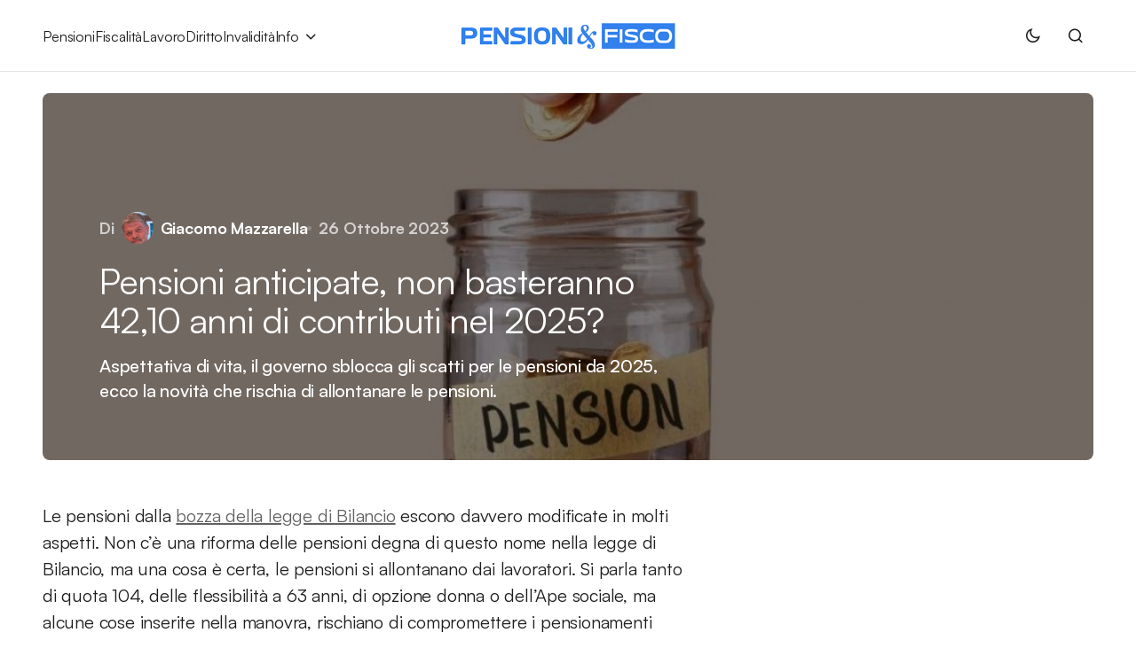

--- FILE ---
content_type: text/html; charset=UTF-8
request_url: https://www.pensioniefisco.it/pensioni-anticipate-non-basteranno-4210-anni-di-contributi-nel-2025
body_size: 14899
content:
<!doctype html>
<html lang="it-IT">
<head>
	<meta charset="UTF-8" />
	<meta name="viewport" content="width=device-width, initial-scale=1" />
	<link rel="profile" href="https://gmpg.org/xfn/11" />

	<meta name='robots' content='index, follow, max-image-preview:large, max-snippet:-1, max-video-preview:-1' />

	<title>Pensioni anticipate, non basteranno 42,10 anni di contributi nel 2025?</title>
	<meta name="description" content="Aspettativa di vita, il governo sblocca gli scatti per le pensioni da 2025, ecco la novità che rischia di allontanare le pensioni." />
	<link rel="canonical" href="https://www.pensioniefisco.it/pensioni-anticipate-non-basteranno-4210-anni-di-contributi-nel-2025" />
	<meta property="og:locale" content="it_IT" />
	<meta property="og:type" content="article" />
	<meta property="og:title" content="Pensioni anticipate, non basteranno 42,10 anni di contributi nel 2025?" />
	<meta property="og:description" content="Aspettativa di vita, il governo sblocca gli scatti per le pensioni da 2025, ecco la novità che rischia di allontanare le pensioni." />
	<meta property="og:url" content="https://www.pensioniefisco.it/pensioni-anticipate-non-basteranno-4210-anni-di-contributi-nel-2025" />
	<meta property="og:site_name" content="PensionieFisco.it" />
	<meta property="article:publisher" content="https://www.facebook.com/Pensioniefisco" />
	<meta property="article:published_time" content="2023-10-26T09:47:51+00:00" />
	<meta property="article:modified_time" content="2023-10-26T09:47:53+00:00" />
	<meta property="og:image" content="https://www.pensioniefisco.it/wp-content/uploads/2023/06/pensioni-050623-internet.tuttogratis.it_.jpg" />
	<meta property="og:image:width" content="1200" />
	<meta property="og:image:height" content="800" />
	<meta property="og:image:type" content="image/jpeg" />
	<meta name="author" content="Giacomo Mazzarella" />
	<meta name="twitter:card" content="summary_large_image" />
	<script type="application/ld+json" class="yoast-schema-graph">{"@context":"https://schema.org","@graph":[{"@type":"NewsArticle","@id":"https://www.pensioniefisco.it/pensioni-anticipate-non-basteranno-4210-anni-di-contributi-nel-2025#article","isPartOf":{"@id":"https://www.pensioniefisco.it/pensioni-anticipate-non-basteranno-4210-anni-di-contributi-nel-2025"},"author":{"name":"Giacomo Mazzarella","@id":"https://www.pensioniefisco.it/#/schema/person/61992587bbea0a48ffc2221ff6466147"},"headline":"Pensioni anticipate, non basteranno 42,10 anni di contributi nel 2025?","datePublished":"2023-10-26T09:47:51+00:00","dateModified":"2023-10-26T09:47:53+00:00","mainEntityOfPage":{"@id":"https://www.pensioniefisco.it/pensioni-anticipate-non-basteranno-4210-anni-di-contributi-nel-2025"},"wordCount":337,"publisher":{"@id":"https://www.pensioniefisco.it/#organization"},"image":{"@id":"https://www.pensioniefisco.it/pensioni-anticipate-non-basteranno-4210-anni-di-contributi-nel-2025#primaryimage"},"thumbnailUrl":"https://www.pensioniefisco.it/wp-content/uploads/2023/06/pensioni-050623-internet.tuttogratis.it_.jpg","keywords":["pensioni 2024"],"articleSection":["Pensioni"],"inLanguage":"it-IT","copyrightYear":"2023","copyrightHolder":{"@id":"https://www.pensioniefisco.it/#organization"}},{"@type":"WebPage","@id":"https://www.pensioniefisco.it/pensioni-anticipate-non-basteranno-4210-anni-di-contributi-nel-2025","url":"https://www.pensioniefisco.it/pensioni-anticipate-non-basteranno-4210-anni-di-contributi-nel-2025","name":"Pensioni anticipate, non basteranno 42,10 anni di contributi nel 2025?","isPartOf":{"@id":"https://www.pensioniefisco.it/#website"},"primaryImageOfPage":{"@id":"https://www.pensioniefisco.it/pensioni-anticipate-non-basteranno-4210-anni-di-contributi-nel-2025#primaryimage"},"image":{"@id":"https://www.pensioniefisco.it/pensioni-anticipate-non-basteranno-4210-anni-di-contributi-nel-2025#primaryimage"},"thumbnailUrl":"https://www.pensioniefisco.it/wp-content/uploads/2023/06/pensioni-050623-internet.tuttogratis.it_.jpg","datePublished":"2023-10-26T09:47:51+00:00","dateModified":"2023-10-26T09:47:53+00:00","description":"Aspettativa di vita, il governo sblocca gli scatti per le pensioni da 2025, ecco la novità che rischia di allontanare le pensioni.","breadcrumb":{"@id":"https://www.pensioniefisco.it/pensioni-anticipate-non-basteranno-4210-anni-di-contributi-nel-2025#breadcrumb"},"inLanguage":"it-IT","potentialAction":[{"@type":"ReadAction","target":["https://www.pensioniefisco.it/pensioni-anticipate-non-basteranno-4210-anni-di-contributi-nel-2025"]}]},{"@type":"ImageObject","inLanguage":"it-IT","@id":"https://www.pensioniefisco.it/pensioni-anticipate-non-basteranno-4210-anni-di-contributi-nel-2025#primaryimage","url":"https://www.pensioniefisco.it/wp-content/uploads/2023/06/pensioni-050623-internet.tuttogratis.it_.jpg","contentUrl":"https://www.pensioniefisco.it/wp-content/uploads/2023/06/pensioni-050623-internet.tuttogratis.it_.jpg","width":1200,"height":800,"caption":"pensione"},{"@type":"BreadcrumbList","@id":"https://www.pensioniefisco.it/pensioni-anticipate-non-basteranno-4210-anni-di-contributi-nel-2025#breadcrumb","itemListElement":[{"@type":"ListItem","position":1,"name":"Home","item":"https://www.pensioniefisco.it/"},{"@type":"ListItem","position":2,"name":"Pensioni","item":"https://www.pensioniefisco.it/pensioni-notizie"},{"@type":"ListItem","position":3,"name":"Pensioni anticipate, non basteranno 42,10 anni di contributi nel 2025?"}]},{"@type":"WebSite","@id":"https://www.pensioniefisco.it/#website","url":"https://www.pensioniefisco.it/","name":"Pensioniefisco.it","description":"","publisher":{"@id":"https://www.pensioniefisco.it/#organization"},"potentialAction":[{"@type":"SearchAction","target":{"@type":"EntryPoint","urlTemplate":"https://www.pensioniefisco.it/?s={search_term_string}"},"query-input":{"@type":"PropertyValueSpecification","valueRequired":true,"valueName":"search_term_string"}}],"inLanguage":"it-IT"},{"@type":"Organization","@id":"https://www.pensioniefisco.it/#organization","name":"PensionieFisco.it","url":"https://www.pensioniefisco.it/","logo":{"@type":"ImageObject","inLanguage":"it-IT","@id":"https://www.pensioniefisco.it/#/schema/logo/image/","url":"https://www.pensioniefisco.it/wp-content/uploads/2023/07/pef-brand-696.jpg","contentUrl":"https://www.pensioniefisco.it/wp-content/uploads/2023/07/pef-brand-696.jpg","width":696,"height":696,"caption":"PensionieFisco.it"},"image":{"@id":"https://www.pensioniefisco.it/#/schema/logo/image/"},"sameAs":["https://www.facebook.com/Pensioniefisco"]},{"@type":"Person","@id":"https://www.pensioniefisco.it/#/schema/person/61992587bbea0a48ffc2221ff6466147","name":"Giacomo Mazzarella","image":{"@type":"ImageObject","inLanguage":"it-IT","@id":"https://www.pensioniefisco.it/#/schema/person/image/","url":"https://secure.gravatar.com/avatar/94032570185bca0e3003f071b5d6ed4ea9e2d8a5484ab86d8fd0bc1765f90a6e?s=96&d=blank&r=g","contentUrl":"https://secure.gravatar.com/avatar/94032570185bca0e3003f071b5d6ed4ea9e2d8a5484ab86d8fd0bc1765f90a6e?s=96&d=blank&r=g","caption":"Giacomo Mazzarella"},"description":"Mazzarella Giacomo, esperto previdenziale e fiscale, operatore CAF e Patronato, consulente del credito, intermediario in servizi finanziari, intermediario in servizi assicurativi, specialista in previdenza e lavoro.","url":"https://www.pensioniefisco.it/author/giacomo-mazzarella"}]}</script>


<link rel="alternate" type="application/rss+xml" title="PensionieFisco.it &raquo; Feed" href="https://www.pensioniefisco.it/feed" />
<style id='wp-img-auto-sizes-contain-inline-css'>
img:is([sizes=auto i],[sizes^="auto," i]){contain-intrinsic-size:3000px 1500px}
/*# sourceURL=wp-img-auto-sizes-contain-inline-css */
</style>
<style id='wp-block-library-inline-css'>
:root{--wp-block-synced-color:#7a00df;--wp-block-synced-color--rgb:122,0,223;--wp-bound-block-color:var(--wp-block-synced-color);--wp-editor-canvas-background:#ddd;--wp-admin-theme-color:#007cba;--wp-admin-theme-color--rgb:0,124,186;--wp-admin-theme-color-darker-10:#006ba1;--wp-admin-theme-color-darker-10--rgb:0,107,160.5;--wp-admin-theme-color-darker-20:#005a87;--wp-admin-theme-color-darker-20--rgb:0,90,135;--wp-admin-border-width-focus:2px}@media (min-resolution:192dpi){:root{--wp-admin-border-width-focus:1.5px}}.wp-element-button{cursor:pointer}:root .has-very-light-gray-background-color{background-color:#eee}:root .has-very-dark-gray-background-color{background-color:#313131}:root .has-very-light-gray-color{color:#eee}:root .has-very-dark-gray-color{color:#313131}:root .has-vivid-green-cyan-to-vivid-cyan-blue-gradient-background{background:linear-gradient(135deg,#00d084,#0693e3)}:root .has-purple-crush-gradient-background{background:linear-gradient(135deg,#34e2e4,#4721fb 50%,#ab1dfe)}:root .has-hazy-dawn-gradient-background{background:linear-gradient(135deg,#faaca8,#dad0ec)}:root .has-subdued-olive-gradient-background{background:linear-gradient(135deg,#fafae1,#67a671)}:root .has-atomic-cream-gradient-background{background:linear-gradient(135deg,#fdd79a,#004a59)}:root .has-nightshade-gradient-background{background:linear-gradient(135deg,#330968,#31cdcf)}:root .has-midnight-gradient-background{background:linear-gradient(135deg,#020381,#2874fc)}:root{--wp--preset--font-size--normal:16px;--wp--preset--font-size--huge:42px}.has-regular-font-size{font-size:1em}.has-larger-font-size{font-size:2.625em}.has-normal-font-size{font-size:var(--wp--preset--font-size--normal)}.has-huge-font-size{font-size:var(--wp--preset--font-size--huge)}.has-text-align-center{text-align:center}.has-text-align-left{text-align:left}.has-text-align-right{text-align:right}.has-fit-text{white-space:nowrap!important}#end-resizable-editor-section{display:none}.aligncenter{clear:both}.items-justified-left{justify-content:flex-start}.items-justified-center{justify-content:center}.items-justified-right{justify-content:flex-end}.items-justified-space-between{justify-content:space-between}.screen-reader-text{border:0;clip-path:inset(50%);height:1px;margin:-1px;overflow:hidden;padding:0;position:absolute;width:1px;word-wrap:normal!important}.screen-reader-text:focus{background-color:#ddd;clip-path:none;color:#444;display:block;font-size:1em;height:auto;left:5px;line-height:normal;padding:15px 23px 14px;text-decoration:none;top:5px;width:auto;z-index:100000}html :where(.has-border-color){border-style:solid}html :where([style*=border-top-color]){border-top-style:solid}html :where([style*=border-right-color]){border-right-style:solid}html :where([style*=border-bottom-color]){border-bottom-style:solid}html :where([style*=border-left-color]){border-left-style:solid}html :where([style*=border-width]){border-style:solid}html :where([style*=border-top-width]){border-top-style:solid}html :where([style*=border-right-width]){border-right-style:solid}html :where([style*=border-bottom-width]){border-bottom-style:solid}html :where([style*=border-left-width]){border-left-style:solid}html :where(img[class*=wp-image-]){height:auto;max-width:100%}:where(figure){margin:0 0 1em}html :where(.is-position-sticky){--wp-admin--admin-bar--position-offset:var(--wp-admin--admin-bar--height,0px)}@media screen and (max-width:600px){html :where(.is-position-sticky){--wp-admin--admin-bar--position-offset:0px}}

/*# sourceURL=wp-block-library-inline-css */
</style><style id='wp-block-heading-inline-css'>
h1:where(.wp-block-heading).has-background,h2:where(.wp-block-heading).has-background,h3:where(.wp-block-heading).has-background,h4:where(.wp-block-heading).has-background,h5:where(.wp-block-heading).has-background,h6:where(.wp-block-heading).has-background{padding:1.25em 2.375em}h1.has-text-align-left[style*=writing-mode]:where([style*=vertical-lr]),h1.has-text-align-right[style*=writing-mode]:where([style*=vertical-rl]),h2.has-text-align-left[style*=writing-mode]:where([style*=vertical-lr]),h2.has-text-align-right[style*=writing-mode]:where([style*=vertical-rl]),h3.has-text-align-left[style*=writing-mode]:where([style*=vertical-lr]),h3.has-text-align-right[style*=writing-mode]:where([style*=vertical-rl]),h4.has-text-align-left[style*=writing-mode]:where([style*=vertical-lr]),h4.has-text-align-right[style*=writing-mode]:where([style*=vertical-rl]),h5.has-text-align-left[style*=writing-mode]:where([style*=vertical-lr]),h5.has-text-align-right[style*=writing-mode]:where([style*=vertical-rl]),h6.has-text-align-left[style*=writing-mode]:where([style*=vertical-lr]),h6.has-text-align-right[style*=writing-mode]:where([style*=vertical-rl]){rotate:180deg}
/*# sourceURL=https://www.pensioniefisco.it/wp-includes/blocks/heading/style.min.css */
</style>
<style id='wp-block-group-inline-css'>
.wp-block-group{box-sizing:border-box}:where(.wp-block-group.wp-block-group-is-layout-constrained){position:relative}
/*# sourceURL=https://www.pensioniefisco.it/wp-includes/blocks/group/style.min.css */
</style>
<style id='wp-block-paragraph-inline-css'>
.is-small-text{font-size:.875em}.is-regular-text{font-size:1em}.is-large-text{font-size:2.25em}.is-larger-text{font-size:3em}.has-drop-cap:not(:focus):first-letter{float:left;font-size:8.4em;font-style:normal;font-weight:100;line-height:.68;margin:.05em .1em 0 0;text-transform:uppercase}body.rtl .has-drop-cap:not(:focus):first-letter{float:none;margin-left:.1em}p.has-drop-cap.has-background{overflow:hidden}:root :where(p.has-background){padding:1.25em 2.375em}:where(p.has-text-color:not(.has-link-color)) a{color:inherit}p.has-text-align-left[style*="writing-mode:vertical-lr"],p.has-text-align-right[style*="writing-mode:vertical-rl"]{rotate:180deg}
/*# sourceURL=https://www.pensioniefisco.it/wp-includes/blocks/paragraph/style.min.css */
</style>
<style id='global-styles-inline-css'>
:root{--wp--preset--aspect-ratio--square: 1;--wp--preset--aspect-ratio--4-3: 4/3;--wp--preset--aspect-ratio--3-4: 3/4;--wp--preset--aspect-ratio--3-2: 3/2;--wp--preset--aspect-ratio--2-3: 2/3;--wp--preset--aspect-ratio--16-9: 16/9;--wp--preset--aspect-ratio--9-16: 9/16;--wp--preset--color--black: #000000;--wp--preset--color--cyan-bluish-gray: #abb8c3;--wp--preset--color--white: #FFFFFF;--wp--preset--color--pale-pink: #f78da7;--wp--preset--color--vivid-red: #cf2e2e;--wp--preset--color--luminous-vivid-orange: #ff6900;--wp--preset--color--luminous-vivid-amber: #fcb900;--wp--preset--color--light-green-cyan: #7bdcb5;--wp--preset--color--vivid-green-cyan: #00d084;--wp--preset--color--pale-cyan-blue: #8ed1fc;--wp--preset--color--vivid-cyan-blue: #0693e3;--wp--preset--color--vivid-purple: #9b51e0;--wp--preset--color--blue: #59BACC;--wp--preset--color--green: #58AD69;--wp--preset--color--orange: #FFBC49;--wp--preset--color--red: #e32c26;--wp--preset--color--gray-50: #f8f9fa;--wp--preset--color--gray-100: #f8f9fb;--wp--preset--color--gray-200: #E0E0E0;--wp--preset--color--primary: #1D1D1F;--wp--preset--color--secondary: #616162;--wp--preset--color--layout: #f1f1f2;--wp--preset--color--border: #E4E4E4;--wp--preset--color--divider: #1D1D1F;--wp--preset--gradient--vivid-cyan-blue-to-vivid-purple: linear-gradient(135deg,rgb(6,147,227) 0%,rgb(155,81,224) 100%);--wp--preset--gradient--light-green-cyan-to-vivid-green-cyan: linear-gradient(135deg,rgb(122,220,180) 0%,rgb(0,208,130) 100%);--wp--preset--gradient--luminous-vivid-amber-to-luminous-vivid-orange: linear-gradient(135deg,rgb(252,185,0) 0%,rgb(255,105,0) 100%);--wp--preset--gradient--luminous-vivid-orange-to-vivid-red: linear-gradient(135deg,rgb(255,105,0) 0%,rgb(207,46,46) 100%);--wp--preset--gradient--very-light-gray-to-cyan-bluish-gray: linear-gradient(135deg,rgb(238,238,238) 0%,rgb(169,184,195) 100%);--wp--preset--gradient--cool-to-warm-spectrum: linear-gradient(135deg,rgb(74,234,220) 0%,rgb(151,120,209) 20%,rgb(207,42,186) 40%,rgb(238,44,130) 60%,rgb(251,105,98) 80%,rgb(254,248,76) 100%);--wp--preset--gradient--blush-light-purple: linear-gradient(135deg,rgb(255,206,236) 0%,rgb(152,150,240) 100%);--wp--preset--gradient--blush-bordeaux: linear-gradient(135deg,rgb(254,205,165) 0%,rgb(254,45,45) 50%,rgb(107,0,62) 100%);--wp--preset--gradient--luminous-dusk: linear-gradient(135deg,rgb(255,203,112) 0%,rgb(199,81,192) 50%,rgb(65,88,208) 100%);--wp--preset--gradient--pale-ocean: linear-gradient(135deg,rgb(255,245,203) 0%,rgb(182,227,212) 50%,rgb(51,167,181) 100%);--wp--preset--gradient--electric-grass: linear-gradient(135deg,rgb(202,248,128) 0%,rgb(113,206,126) 100%);--wp--preset--gradient--midnight: linear-gradient(135deg,rgb(2,3,129) 0%,rgb(40,116,252) 100%);--wp--preset--font-size--small: 13px;--wp--preset--font-size--medium: 20px;--wp--preset--font-size--large: 36px;--wp--preset--font-size--x-large: 42px;--wp--preset--spacing--20: 0.44rem;--wp--preset--spacing--30: 0.67rem;--wp--preset--spacing--40: 1rem;--wp--preset--spacing--50: 1.5rem;--wp--preset--spacing--60: 2.25rem;--wp--preset--spacing--70: 3.38rem;--wp--preset--spacing--80: 5.06rem;--wp--preset--shadow--natural: 6px 6px 9px rgba(0, 0, 0, 0.2);--wp--preset--shadow--deep: 12px 12px 50px rgba(0, 0, 0, 0.4);--wp--preset--shadow--sharp: 6px 6px 0px rgba(0, 0, 0, 0.2);--wp--preset--shadow--outlined: 6px 6px 0px -3px rgb(255, 255, 255), 6px 6px rgb(0, 0, 0);--wp--preset--shadow--crisp: 6px 6px 0px rgb(0, 0, 0);}:where(.is-layout-flex){gap: 0.5em;}:where(.is-layout-grid){gap: 0.5em;}body .is-layout-flex{display: flex;}.is-layout-flex{flex-wrap: wrap;align-items: center;}.is-layout-flex > :is(*, div){margin: 0;}body .is-layout-grid{display: grid;}.is-layout-grid > :is(*, div){margin: 0;}:where(.wp-block-columns.is-layout-flex){gap: 2em;}:where(.wp-block-columns.is-layout-grid){gap: 2em;}:where(.wp-block-post-template.is-layout-flex){gap: 1.25em;}:where(.wp-block-post-template.is-layout-grid){gap: 1.25em;}.has-black-color{color: var(--wp--preset--color--black) !important;}.has-cyan-bluish-gray-color{color: var(--wp--preset--color--cyan-bluish-gray) !important;}.has-white-color{color: var(--wp--preset--color--white) !important;}.has-pale-pink-color{color: var(--wp--preset--color--pale-pink) !important;}.has-vivid-red-color{color: var(--wp--preset--color--vivid-red) !important;}.has-luminous-vivid-orange-color{color: var(--wp--preset--color--luminous-vivid-orange) !important;}.has-luminous-vivid-amber-color{color: var(--wp--preset--color--luminous-vivid-amber) !important;}.has-light-green-cyan-color{color: var(--wp--preset--color--light-green-cyan) !important;}.has-vivid-green-cyan-color{color: var(--wp--preset--color--vivid-green-cyan) !important;}.has-pale-cyan-blue-color{color: var(--wp--preset--color--pale-cyan-blue) !important;}.has-vivid-cyan-blue-color{color: var(--wp--preset--color--vivid-cyan-blue) !important;}.has-vivid-purple-color{color: var(--wp--preset--color--vivid-purple) !important;}.has-black-background-color{background-color: var(--wp--preset--color--black) !important;}.has-cyan-bluish-gray-background-color{background-color: var(--wp--preset--color--cyan-bluish-gray) !important;}.has-white-background-color{background-color: var(--wp--preset--color--white) !important;}.has-pale-pink-background-color{background-color: var(--wp--preset--color--pale-pink) !important;}.has-vivid-red-background-color{background-color: var(--wp--preset--color--vivid-red) !important;}.has-luminous-vivid-orange-background-color{background-color: var(--wp--preset--color--luminous-vivid-orange) !important;}.has-luminous-vivid-amber-background-color{background-color: var(--wp--preset--color--luminous-vivid-amber) !important;}.has-light-green-cyan-background-color{background-color: var(--wp--preset--color--light-green-cyan) !important;}.has-vivid-green-cyan-background-color{background-color: var(--wp--preset--color--vivid-green-cyan) !important;}.has-pale-cyan-blue-background-color{background-color: var(--wp--preset--color--pale-cyan-blue) !important;}.has-vivid-cyan-blue-background-color{background-color: var(--wp--preset--color--vivid-cyan-blue) !important;}.has-vivid-purple-background-color{background-color: var(--wp--preset--color--vivid-purple) !important;}.has-black-border-color{border-color: var(--wp--preset--color--black) !important;}.has-cyan-bluish-gray-border-color{border-color: var(--wp--preset--color--cyan-bluish-gray) !important;}.has-white-border-color{border-color: var(--wp--preset--color--white) !important;}.has-pale-pink-border-color{border-color: var(--wp--preset--color--pale-pink) !important;}.has-vivid-red-border-color{border-color: var(--wp--preset--color--vivid-red) !important;}.has-luminous-vivid-orange-border-color{border-color: var(--wp--preset--color--luminous-vivid-orange) !important;}.has-luminous-vivid-amber-border-color{border-color: var(--wp--preset--color--luminous-vivid-amber) !important;}.has-light-green-cyan-border-color{border-color: var(--wp--preset--color--light-green-cyan) !important;}.has-vivid-green-cyan-border-color{border-color: var(--wp--preset--color--vivid-green-cyan) !important;}.has-pale-cyan-blue-border-color{border-color: var(--wp--preset--color--pale-cyan-blue) !important;}.has-vivid-cyan-blue-border-color{border-color: var(--wp--preset--color--vivid-cyan-blue) !important;}.has-vivid-purple-border-color{border-color: var(--wp--preset--color--vivid-purple) !important;}.has-vivid-cyan-blue-to-vivid-purple-gradient-background{background: var(--wp--preset--gradient--vivid-cyan-blue-to-vivid-purple) !important;}.has-light-green-cyan-to-vivid-green-cyan-gradient-background{background: var(--wp--preset--gradient--light-green-cyan-to-vivid-green-cyan) !important;}.has-luminous-vivid-amber-to-luminous-vivid-orange-gradient-background{background: var(--wp--preset--gradient--luminous-vivid-amber-to-luminous-vivid-orange) !important;}.has-luminous-vivid-orange-to-vivid-red-gradient-background{background: var(--wp--preset--gradient--luminous-vivid-orange-to-vivid-red) !important;}.has-very-light-gray-to-cyan-bluish-gray-gradient-background{background: var(--wp--preset--gradient--very-light-gray-to-cyan-bluish-gray) !important;}.has-cool-to-warm-spectrum-gradient-background{background: var(--wp--preset--gradient--cool-to-warm-spectrum) !important;}.has-blush-light-purple-gradient-background{background: var(--wp--preset--gradient--blush-light-purple) !important;}.has-blush-bordeaux-gradient-background{background: var(--wp--preset--gradient--blush-bordeaux) !important;}.has-luminous-dusk-gradient-background{background: var(--wp--preset--gradient--luminous-dusk) !important;}.has-pale-ocean-gradient-background{background: var(--wp--preset--gradient--pale-ocean) !important;}.has-electric-grass-gradient-background{background: var(--wp--preset--gradient--electric-grass) !important;}.has-midnight-gradient-background{background: var(--wp--preset--gradient--midnight) !important;}.has-small-font-size{font-size: var(--wp--preset--font-size--small) !important;}.has-medium-font-size{font-size: var(--wp--preset--font-size--medium) !important;}.has-large-font-size{font-size: var(--wp--preset--font-size--large) !important;}.has-x-large-font-size{font-size: var(--wp--preset--font-size--x-large) !important;}
/*# sourceURL=global-styles-inline-css */
</style>

<style id='classic-theme-styles-inline-css'>
/*! This file is auto-generated */
.wp-block-button__link{color:#fff;background-color:#32373c;border-radius:9999px;box-shadow:none;text-decoration:none;padding:calc(.667em + 2px) calc(1.333em + 2px);font-size:1.125em}.wp-block-file__button{background:#32373c;color:#fff;text-decoration:none}
/*# sourceURL=/wp-includes/css/classic-themes.min.css */
</style>
<link rel='stylesheet' id='csco_child_css-css' href='https://www.pensioniefisco.it/wp-content/themes/swyft-child/style.css?ver=1.0.0' media='all' />
<link rel='stylesheet' id='csco-styles-css' href='https://www.pensioniefisco.it/wp-content/themes/swyft/style.css?ver=1.0.6' media='all' />
<style id='cs-theme-fonts-inline-css'>
@font-face {font-family: satoshi;src: url('https://www.pensioniefisco.it/wp-content/themes/swyft/assets/static/fonts/satoshi-regular.woff2') format('woff2'),url('https://www.pensioniefisco.it/wp-content/themes/swyft/assets/static/fonts/satoshi-regular.woff') format('woff');font-weight: 400;font-style: normal;font-display: swap;}@font-face {font-family: satoshi;src: url('https://www.pensioniefisco.it/wp-content/themes/swyft/assets/static/fonts/satoshi-500.woff2') format('woff2'),url('https://www.pensioniefisco.it/wp-content/themes/swyft/assets/static/fonts/satoshi-500.woff') format('woff');font-weight: 500;font-style: normal;font-display: swap;}@font-face {font-family: satoshi;src: url('https://www.pensioniefisco.it/wp-content/themes/swyft/assets/static/fonts/satoshi-700.woff2') format('woff2'),url('https://www.pensioniefisco.it/wp-content/themes/swyft/assets/static/fonts/satoshi-700.woff') format('woff');font-weight: 700;font-style: normal;font-display: swap;}
/*# sourceURL=cs-theme-fonts-inline-css */
</style>
<style id='cs-customizer-output-styles-inline-css'>
:root{--cs-light-site-background:#FFFFFF;--cs-dark-site-background:#1c1c1c;--cs-light-layout-background:#f1f1f2;--cs-dark-layout-background:#232323;--cs-light-primary-color:#1D1D1F;--cs-dark-primary-color:#FFFFFF;--cs-light-secondary-color:#616162;--cs-dark-secondary-color:#CDCBCA;--cs-light-accent-color:#1e73be;--cs-dark-accent-color:#dfac2e;--cs-light-button-hover-background:#1e73be;--cs-dark-button-hover-background:#dfac2e;--cs-light-button-hover-color:#FFFFFF;--cs-dark-button-hover-color:#FFFFFF;--cs-light-button-background:#1D1D1F;--cs-dark-button-background:#3e3e3e;--cs-light-button-color:#FFFFFF;--cs-dark-button-color:#FFFFFF;--cs-light-secondary-button-background:#EDEDED;--cs-dark-secondary-button-background:#3e3e3e;--cs-light-secondary-button-color:#1D1D1F;--cs-dark-secondary-button-color:#FFFFFF;--cs-light-border-color:#E4E4E4;--cs-dark-border-color:#343434;--cs-light-divider-color:#1D1D1F;--cs-dark-divider-color:#494949;--cs-layout-elements-border-radius:4px;--cs-thumbnail-border-radius:8px;--cs-button-border-radius:6px;--cs-heading-1-font-size:3.4rem;--cs-heading-2-font-size:2.8rem;--cs-heading-3-font-size:2.5rem;--cs-heading-4-font-size:2rem;--cs-heading-5-font-size:1.625rem;--cs-heading-6-font-size:1.5rem;--cs-header-initial-height:80px;--cs-header-height:80px;--cs-header-border-width:1px;}:root, [data-scheme="light"]{--cs-light-overlay-background-rgb:0,0,0;}:root, [data-scheme="dark"]{--cs-dark-overlay-background-rgb:0,0,0;}.cs-posts-area__home.cs-posts-area__grid{--cs-posts-area-grid-columns:3;--cs-posts-area-grid-column-gap:32px;}.cs-posts-area__home{--cs-posts-area-grid-row-gap:96px;--cs-entry-title-font-size:1.625rem;}.cs-posts-area__archive{--cs-posts-area-grid-row-gap:96px;--cs-entry-title-font-size:1.625rem;}.cs-read-next .cs-posts-area__read-next{--cs-posts-area-grid-row-gap:96px;}.cs-posts-area__read-next{--cs-entry-title-font-size:1.625rem;}@media (max-width: 1199.98px){.cs-posts-area__home.cs-posts-area__grid{--cs-posts-area-grid-columns:3;--cs-posts-area-grid-column-gap:24px;}.cs-posts-area__home{--cs-posts-area-grid-row-gap:48px;--cs-entry-title-font-size:1.625rem;}.cs-posts-area__archive{--cs-posts-area-grid-row-gap:48px;--cs-entry-title-font-size:1.625rem;}.cs-read-next .cs-posts-area__read-next{--cs-posts-area-grid-row-gap:48px;}.cs-posts-area__read-next{--cs-entry-title-font-size:1.625rem;}}@media (max-width: 991.98px){.cs-posts-area__home.cs-posts-area__grid{--cs-posts-area-grid-columns:2;--cs-posts-area-grid-column-gap:24px;}.cs-posts-area__home{--cs-posts-area-grid-row-gap:40px;--cs-entry-title-font-size:1.5rem;}.cs-posts-area__archive{--cs-posts-area-grid-row-gap:40px;--cs-entry-title-font-size:1.5rem;}.cs-read-next .cs-posts-area__read-next{--cs-posts-area-grid-row-gap:40px;}.cs-posts-area__read-next{--cs-entry-title-font-size:1.5rem;}}@media (max-width: 575.98px){.cs-posts-area__home.cs-posts-area__grid{--cs-posts-area-grid-columns:1;--cs-posts-area-grid-column-gap:24px;}.cs-posts-area__home{--cs-posts-area-grid-row-gap:40px;--cs-entry-title-font-size:1.5rem;}.cs-posts-area__archive{--cs-posts-area-grid-row-gap:40px;--cs-entry-title-font-size:1.5rem;}.cs-read-next .cs-posts-area__read-next{--cs-posts-area-grid-row-gap:40px;}.cs-posts-area__read-next{--cs-entry-title-font-size:1.5rem;}}
/*# sourceURL=cs-customizer-output-styles-inline-css */
</style>
<meta name="generator" content="auto-sizes 1.7.0">
  <script src="https://cdn.onesignal.com/sdks/web/v16/OneSignalSDK.page.js" defer></script>
  <script>
          window.OneSignalDeferred = window.OneSignalDeferred || [];
          OneSignalDeferred.push(async function(OneSignal) {
            await OneSignal.init({
              appId: "d21e31cf-270d-43b4-a928-84018ab8e595",
              serviceWorkerOverrideForTypical: true,
              path: "https://www.pensioniefisco.it/wp-content/plugins/onesignal-free-web-push-notifications/sdk_files/",
              serviceWorkerParam: { scope: "/wp-content/plugins/onesignal-free-web-push-notifications/sdk_files/push/onesignal/" },
              serviceWorkerPath: "OneSignalSDKWorker.js",
            });
          });

          // Unregister the legacy OneSignal service worker to prevent scope conflicts
          if (navigator.serviceWorker) {
            navigator.serviceWorker.getRegistrations().then((registrations) => {
              // Iterate through all registered service workers
              registrations.forEach((registration) => {
                // Check the script URL to identify the specific service worker
                if (registration.active && registration.active.scriptURL.includes('OneSignalSDKWorker.js.php')) {
                  // Unregister the service worker
                  registration.unregister().then((success) => {
                    if (success) {
                      console.log('OneSignalSW: Successfully unregistered:', registration.active.scriptURL);
                    } else {
                      console.log('OneSignalSW: Failed to unregister:', registration.active.scriptURL);
                    }
                  });
                }
              });
            }).catch((error) => {
              console.error('Error fetching service worker registrations:', error);
            });
        }
        </script>
<meta name="generator" content="performance-lab 4.0.1; plugins: auto-sizes, embed-optimizer">
<style id='cs-theme-typography'>
	:root {
		/* Base Font */
		--cs-font-base-family: satoshi;
		--cs-font-base-size: 1rem;
		--cs-font-base-weight: 400;
		--cs-font-base-style: normal;
		--cs-font-base-letter-spacing: normal;
		--cs-font-base-line-height: 1.5;

		/* Primary Font */
		--cs-font-primary-family: satoshi;
		--cs-font-primary-size: 0.8125rem;
		--cs-font-primary-weight: 700;
		--cs-font-primary-style: normal;
		--cs-font-primary-letter-spacing: 0.08em;
		--cs-font-primary-text-transform: uppercase;
		--cs-font-primary-line-height: 1.2;

		/* Secondary Font */
		--cs-font-secondary-family: satoshi;
		--cs-font-secondary-size: 0.8125rem;
		--cs-font-secondary-weight: 400;
		--cs-font-secondary-style: normal;
		--cs-font-secondary-letter-spacing: -0.01em;
		--cs-font-secondary-text-transform: none;
		--cs-font-secondary-line-height: 1.2;

		/* Post Title Font Size */
		--cs-font-post-title-family: satoshi;
		--cs-font-post-title-weight: 400;
		--cs-font-post-title-size: 3.5rem;
		--cs-font-post-title-letter-spacing: -0.02em;
		--cs-font-post-title-line-height: 1.12;

		/* Post Subbtitle */
		--cs-font-post-subtitle-family: satoshi;
		--cs-font-post-subtitle-weight: 500;
		--cs-font-post-subtitle-size: 1.25rem;
		--cs-font-post-subtitle-letter-spacing: -0.01em;
		--cs-font-post-subtitle-line-height: 1.4;

		/* Post Category Font */
		--cs-font-category-family: satoshi;
		--cs-font-category-size: 0.875rem;
		--cs-font-category-weight: 400;
		--cs-font-category-style: normal;
		--cs-font-category-letter-spacing: -0.01em;
		--cs-font-category-text-transform: none;
		--cs-font-category-line-height: 1.2;

		/* Post Meta Font */
		--cs-font-post-meta-family: satoshi;
		--cs-font-post-meta-size: 1rem;
		--cs-font-post-meta-weight: 700;
		--cs-font-post-meta-style: normal;
		--cs-font-post-meta-letter-spacing: -0.01em;
		--cs-font-post-meta-text-transform: none;
		--cs-font-post-meta-line-height: 1.2;

		/* Post Content */
		--cs-font-post-content-family: satoshi;
		--cs-font-post-content-weight: 400;
		--cs-font-post-content-size: 1.25rem;
		--cs-font-post-content-letter-spacing: -0.01em;
		--cs-font-post-content-line-height: 1.5;

		/* Input Font */
		--cs-font-input-family: satoshi;
		--cs-font-input-size: 1rem;
		--cs-font-input-weight: 500;
		--cs-font-input-style: normal;
		--cs-font-input-line-height: 1.4;
		--cs-font-input-letter-spacing: normal;
		--cs-font-input-text-transform: none;

		/* Entry Title Font Size */
		--cs-font-entry-title-family: satoshi;
		--cs-font-entry-title-weight: 400;
		--cs-font-entry-title-letter-spacing: -0.01em;
		--cs-font-entry-title-line-height: 1.3;

		/* Entry Excerpt */
		--cs-font-entry-excerpt-family: satoshi;
		--cs-font-entry-excerpt-weight: 500;
		--cs-font-entry-excerpt-size: 1.125rem;
		--cs-font-entry-excerpt-letter-spacing: -0.01em;
		--cs-font-entry-excerpt-line-height: 1.4;

		/* Logos --------------- */

		/* Main Logo */
		--cs-font-main-logo-family: Inter;
		--cs-font-main-logo-size: 1.375rem;
		--cs-font-main-logo-weight: 700;
		--cs-font-main-logo-style: normal;
		--cs-font-main-logo-letter-spacing: -0.04em;
		--cs-font-main-logo-text-transform: none;

		/* Footer Logo */
		--cs-font-footer-logo-family: -apple-system, BlinkMacSystemFont, "Segoe UI", Roboto, Oxygen-Sans, Ubuntu, Cantarell, "Helvetica Neue", sans-serif;
		--cs-font-footer-logo-size: 1.375rem;
		--cs-font-footer-logo-weight: ;
		--cs-font-footer-logo-style: ;
		--cs-font-footer-logo-letter-spacing: -0.04em;
		--cs-font-footer-logo-text-transform: none;

		/* Headings --------------- */

		/* Headings */
		--cs-font-headings-family: satoshi;
		--cs-font-headings-weight: 400;
		--cs-font-headings-style: normal;
		--cs-font-headings-line-height: 1.2;
		--cs-font-headings-letter-spacing: normal;
		--cs-font-headings-text-transform: none;

		/* Menu Font --------------- */

		/* Menu */
		/* Used for main top level menu elements. */
		--cs-font-menu-family: satoshi;
		--cs-font-menu-size: 1rem;
		--cs-font-menu-weight: 400;
		--cs-font-menu-style: normal;
		--cs-font-menu-letter-spacing: -0.01em;
		--cs-font-menu-text-transform: none;
		--cs-font-menu-line-height: 1.2 ;

		/* Submenu Font */
		/* Used for submenu elements. */
		--cs-font-submenu-family: satoshi;
		--cs-font-submenu-size: 1rem;
		--cs-font-submenu-weight: 500;
		--cs-font-submenu-style: normal;
		--cs-font-submenu-letter-spacing: -0.01em;
		--cs-font-submenu-text-transform: none;
		--cs-font-submenu-line-height: 1.2;

		/* Footer Menu */
		--cs-font-footer-menu-family: satoshi;
		--cs-font-footer-menu-size: 1rem;
		--cs-font-footer-menu-weight: 500;
		--cs-font-footer-menu-style: normal;
		--cs-font-footer-menu-letter-spacing: -0.01em;
		--cs-font-footer-menu-text-transform: none;
		--cs-font-footer-menu-line-height: 1.2;

		/* Footer Submenu Font */
		--cs-font-footer-submenu-family: satoshi;
		--cs-font-footer-submenu-size: 1rem;
		--cs-font-footer-submenu-weight: 400;
		--cs-font-footer-submenu-style: normal;
		--cs-font-footer-submenu-letter-spacing: -0.01em;
		--cs-font-footer-submenu-text-transform: none;
		--cs-font-footer-submenu-line-height: 1.2;
	}
</style>
<meta data-od-replaced-content="optimization-detective 1.0.0-beta4" name="generator" content="optimization-detective 1.0.0-beta4; url_metric_groups={0:empty, 480:empty, 600:empty, 782:empty}">
<meta name="generator" content="embed-optimizer 1.0.0-beta2">
<link rel="icon" href="https://www.pensioniefisco.it/wp-content/uploads/2024/07/cropped-icon-fav-32x32.png" sizes="32x32" />
<link rel="icon" href="https://www.pensioniefisco.it/wp-content/uploads/2024/07/cropped-icon-fav-192x192.png" sizes="192x192" />
<link rel="apple-touch-icon" href="https://www.pensioniefisco.it/wp-content/uploads/2024/07/cropped-icon-fav-180x180.png" />
<meta name="msapplication-TileImage" content="https://www.pensioniefisco.it/wp-content/uploads/2024/07/cropped-icon-fav-270x270.png" />
	
	<!-- Google Analytics -->
	<script>
		window.dataLayer = window.dataLayer || [];
		function gtag(){dataLayer.push(arguments);}
		
		gtag('consent', 'default', {
			'ad_storage': 'denied',
			'ad_personalization': 'denied',
			'ad_user_data': 'denied',
			'analytics_storage': 'denied',
			'functionality_storage': 'denied',
			'personalization_storage': 'denied',
			'security_storage': 'denied'
		});
		gtag('js', new Date());
		gtag('config', 'G-0H665QG5JV');
	</script>
	<script async src="https://www.googletagmanager.com/gtag/js?id=G-0H665QG5JV"></script>

	<!-- Google Adsense -->
	<script async src="https://pagead2.googlesyndication.com/pagead/js/adsbygoogle.js?client=ca-pub-3137499407441661" crossorigin="anonymous"></script>
	
	<!-- Iubenda CMP -->
	<!--<script type="text/javascript">
	var _iub = _iub || [];
	_iub.csConfiguration = {"siteId":2177095,"cookiePolicyId":42973122,"lang":"it","storage":{"useSiteId":true}};
	</script>
	<script type="text/javascript" src="https://cs.iubenda.com/autoblocking/2177095.js"></script>
	<script type="text/javascript" src="//cdn.iubenda.com/cs/tcf/stub-v2.js"></script>
	<script type="text/javascript" src="//cdn.iubenda.com/cs/tcf/safe-tcf-v2.js"></script>
	<script type="text/javascript" src="//cdn.iubenda.com/cs/iubenda_cs.js" charset="UTF-8" async></script>-->
	
	<!-- Iubenda Cookie Solution -->
	<script type="text/javascript" src="//embeds.iubenda.com/widgets/9d6a45e8-6db6-11ee-8bfc-5ad8d8c564c0.js"></script>
	
	<!-- Test: Discover Feed RSS -->
	<link rel="alternate" type="application/rss+xml" href="https://pensioniefisco.it/feed/gn">
	
	<!-- Pubtech CMP -->
	<!--
	<script type="module" src='https://cmp.pubtech.ai/448/pubtech-cmp-v2-esm.js'></script>
	<script nomodule>
		!function() {
			var e=document,t=e.createElement('script');
			if(!('noModule'in t)&&'onbeforeload'in t) {
				var n=!1;
				e.addEventListener('beforeload',(function(e) {
					if(e.target===t) n=!0;
					else if(!e.target.hasAttribute('nomodule')||!n)
						return;
					e.preventDefault()
				}),!0),t.type='module',t.src='.',e.head.appendChild(t),t.remove()
			}
		}();
	</script>
	<script nomodule data-src='https://cmp.pubtech.ai/448/pubtech-cmp-v2.js' src='https://cmp.pubtech.ai/448/pubtech-cmp-v2.js'></script>
	<script>
	var __pubtech_queue_on_consent = __pubtech_queue_on_consent || [];
	(adsbygoogle=window.adsbygoogle||[]).pauseAdRequests=1;
	__pubtech_queue_on_consent.push((cmpType, data) => {
		(adsbygoogle=window.adsbygoogle||[]).pauseAdRequests=0;
	});
	</script>
	-->

</head>

<body class="wp-singular post-template-default single single-post postid-74028 single-format-standard wp-embed-responsive wp-theme-swyft wp-child-theme-swyft-child cs-page-layout-right cs-navbar-smart-enabled cs-sticky-sidebar-enabled cs-stick-to-top" data-scheme='auto'>



	<div class="cs-site-overlay"></div>

	<div class="cs-offcanvas">
		<div class="cs-offcanvas__header">
			
					<div class="cs-logo">
			<a class="cs-header__logo cs-logo-default " href="https://www.pensioniefisco.it/">
				<img src="https://www.pensioniefisco.it/wp-content/uploads/2023/05/pensioni-e-fisco-logo-2023.png"  alt="PensionieFisco.it"  width="245"  height="35" >			</a>

									<a class="cs-header__logo cs-logo-dark " href="https://www.pensioniefisco.it/">
							<img src="https://www.pensioniefisco.it/wp-content/uploads/2023/05/pensioni-e-fisco-logo-2023.png"  alt="PensionieFisco.it"  width="245"  height="35" >						</a>
							</div>
		
			<nav class="cs-offcanvas__nav">
				<span class="cs-offcanvas__toggle" role="button" aria-label="Close mobile menu button"><i class="cs-icon cs-icon-x"></i></span>
			</nav>

					</div>
		<aside class="cs-offcanvas__sidebar">
			<div class="cs-offcanvas__inner cs-offcanvas__area cs-widget-area">
				<div class="widget widget_nav_menu"><div class="menu-main-menu-container"><ul id="menu-main-menu" class="menu"><li id="menu-item-163" class="menu-item menu-item-type-taxonomy menu-item-object-category current-post-ancestor current-menu-parent current-post-parent menu-item-163"><a href="https://www.pensioniefisco.it/pensioni-notizie">Pensioni</a></li>
<li id="menu-item-161" class="menu-item menu-item-type-taxonomy menu-item-object-category menu-item-161"><a href="https://www.pensioniefisco.it/fisco">Fiscalità</a></li>
<li id="menu-item-4614" class="menu-item menu-item-type-taxonomy menu-item-object-category menu-item-4614"><a href="https://www.pensioniefisco.it/lavoro">Lavoro</a></li>
<li id="menu-item-72802" class="menu-item menu-item-type-taxonomy menu-item-object-category menu-item-72802"><a href="https://www.pensioniefisco.it/diritto">Diritto</a></li>
<li id="menu-item-77995" class="menu-item menu-item-type-taxonomy menu-item-object-category menu-item-77995"><a href="https://www.pensioniefisco.it/invalidita">Invalidità</a></li>
<li id="menu-item-72798" class="menu-item menu-item-type-custom menu-item-object-custom menu-item-has-children menu-item-72798"><a href="#">Info</a>
<ul class="sub-menu">
	<li id="menu-item-72799" class="menu-item menu-item-type-post_type menu-item-object-page menu-item-72799"><a rel="nofollow" href="https://www.pensioniefisco.it/chi-siamo">Chi siamo</a></li>
	<li id="menu-item-72801" class="menu-item menu-item-type-post_type menu-item-object-page menu-item-72801"><a rel="nofollow" href="https://www.pensioniefisco.it/redazione">Redazione</a></li>
	<li id="menu-item-72800" class="menu-item menu-item-type-post_type menu-item-object-page menu-item-72800"><a rel="nofollow" href="https://www.pensioniefisco.it/contatti">Contatti</a></li>
</ul>
</li>
</ul></div></div>
				
				
				<div class="cs-offcanvas__bottombar">
							<div class="cs-social">
							<a class="cs-social__link" href="https://www.facebook.com/Pensioniefisco/" target="_blank">
					<img src="https://www.pensioniefisco.it/wp-content/uploads/2024/07/demo-2-icon-facebook-0001.webp"  alt="Facebook"  srcset="https://www.pensioniefisco.it/wp-content/uploads/2024/07/demo-2-icon-facebook-0001.webp 1x, https://www.pensioniefisco.it/wp-content/uploads/2024/07/demo-2-icon-facebook-0001@2x.webp 2x" >				</a>
														</div>
					<span class="cs-site-scheme-toggle cs-offcanvas__scheme-toggle" role="button" aria-label="Scheme Toggle">
				<span class="cs-header__scheme-toggle-icons">
					<i class="cs-header__scheme-toggle-icon cs-icon cs-icon-light-mode"></i>
					<i class="cs-header__scheme-toggle-icon cs-icon cs-icon-dark-mode"></i>
				</span>
			</span>
						</div>
			</div>
		</aside>
	</div>
	
<div id="page" class="cs-site">

	
	<div class="cs-site-inner">

		
		
<div class="cs-header-before"></div>

<header class="cs-header cs-header-stretch">
	<div class="cs-container">
		<div class="cs-header__inner cs-header__inner-desktop">
			<div class="cs-header__col cs-col-left">
				<nav class="cs-header__nav"><ul id="menu-main-menu-1" class="cs-header__nav-inner"><li class="menu-item menu-item-type-taxonomy menu-item-object-category current-post-ancestor current-menu-parent current-post-parent menu-item-163"><a href="https://www.pensioniefisco.it/pensioni-notizie"><span><span>Pensioni</span></span></a></li>
<li class="menu-item menu-item-type-taxonomy menu-item-object-category menu-item-161"><a href="https://www.pensioniefisco.it/fisco"><span><span>Fiscalità</span></span></a></li>
<li class="menu-item menu-item-type-taxonomy menu-item-object-category menu-item-4614"><a href="https://www.pensioniefisco.it/lavoro"><span><span>Lavoro</span></span></a></li>
<li class="menu-item menu-item-type-taxonomy menu-item-object-category menu-item-72802"><a href="https://www.pensioniefisco.it/diritto"><span><span>Diritto</span></span></a></li>
<li class="menu-item menu-item-type-taxonomy menu-item-object-category menu-item-77995"><a href="https://www.pensioniefisco.it/invalidita"><span><span>Invalidità</span></span></a></li>
<li class="menu-item menu-item-type-custom menu-item-object-custom menu-item-has-children menu-item-72798"><a href="#" class="menu-item-without-link"><span><span>Info</span></span></a>
<ul class="sub-menu">
	<li class="menu-item menu-item-type-post_type menu-item-object-page menu-item-72799"><a rel="nofollow" href="https://www.pensioniefisco.it/chi-siamo"><span>Chi siamo</span></a></li>
	<li class="menu-item menu-item-type-post_type menu-item-object-page menu-item-72801"><a rel="nofollow" href="https://www.pensioniefisco.it/redazione"><span>Redazione</span></a></li>
	<li class="menu-item menu-item-type-post_type menu-item-object-page menu-item-72800"><a rel="nofollow" href="https://www.pensioniefisco.it/contatti"><span>Contatti</span></a></li>
</ul>
</li>
</ul></nav>			</div>

			<div class="cs-header__col cs-col-center">
						<div class="cs-logo">
			<a class="cs-header__logo cs-logo-default " href="https://www.pensioniefisco.it/">
				<img src="https://www.pensioniefisco.it/wp-content/uploads/2023/05/pensioni-e-fisco-logo-2023.png"  alt="PensionieFisco.it"  width="245"  height="35" >			</a>

									<a class="cs-header__logo cs-logo-dark " href="https://www.pensioniefisco.it/">
							<img src="https://www.pensioniefisco.it/wp-content/uploads/2023/05/pensioni-e-fisco-logo-2023.png"  alt="PensionieFisco.it"  width="245"  height="35" >						</a>
							</div>
					</div>

			<div class="cs-header__col cs-col-right">
							<span class="cs-site-scheme-toggle cs-header__scheme-toggle" role="button" aria-label="Dark mode toggle button">
				<span class="cs-header__scheme-toggle-icons">
					<i class="cs-header__scheme-toggle-icon cs-icon cs-icon-light-mode"></i>
					<i class="cs-header__scheme-toggle-icon cs-icon cs-icon-dark-mode"></i>
				</span>
			</span>
				<span class="cs-header__search-toggle" role="button" aria-label="Search">
			<i class="cs-icon cs-icon-search"></i>
		</span>
					</div>
		</div>

		
<div class="cs-header__inner cs-header__inner-mobile">
	<div class="cs-header__col cs-col-left">
						<span class="cs-header__offcanvas-toggle " role="button" aria-label="Mobile menu button">
					<i class="cs-icon cs-icon-menu1"></i>
				</span>
				</div>
	<div class="cs-header__col cs-col-center">
				<div class="cs-logo">
			<a class="cs-header__logo cs-logo-default " href="https://www.pensioniefisco.it/">
				<img src="https://www.pensioniefisco.it/wp-content/uploads/2023/05/pensioni-e-fisco-logo-2023.png"  alt="PensionieFisco.it"  width="245"  height="35" >			</a>

									<a class="cs-header__logo cs-logo-dark " href="https://www.pensioniefisco.it/">
							<img src="https://www.pensioniefisco.it/wp-content/uploads/2023/05/pensioni-e-fisco-logo-2023.png"  alt="PensionieFisco.it"  width="245"  height="35" >						</a>
							</div>
			</div>
	<div class="cs-header__col cs-col-right">
				<span class="cs-header__search-toggle" role="button" aria-label="Search">
			<i class="cs-icon cs-icon-search"></i>
		</span>
			</div>
</div>
		
<div class="cs-search-overlay"></div>

<div class="cs-search">
	<div class="cs-search__header">
		<h2>What are You Looking for?</h2>

		<span class="cs-search__close" role="button" aria-label="Close search button">
			<i class="cs-icon cs-icon-x"></i>
		</span>
	</div>

	<div class="cs-search__form-container">
		
<form role="search" method="get" class="cs-search__form" action="https://www.pensioniefisco.it/">
	<div class="cs-search__group">
		<input required class="cs-search__input" type="search" value="" name="s" placeholder="Search..." role="searchbox">

		<button class="cs-search__submit" aria-label="Search" type="submit">
			Search		</button>
	</div>
</form>
	</div>

	<div class="cs-search__content">
					<div class="cs-entry__post-meta">
				<div class="cs-meta-category">
					<ul class="post-categories">
													<li>
								<a href="https://www.pensioniefisco.it/diritto" rel="category tag">
									Diritto								</a>
							</li>
													<li>
								<a href="https://www.pensioniefisco.it/fisco" rel="category tag">
									Fiscalità								</a>
							</li>
													<li>
								<a href="https://www.pensioniefisco.it/invalidita" rel="category tag">
									Invalidità								</a>
							</li>
													<li>
								<a href="https://www.pensioniefisco.it/lavoro" rel="category tag">
									Lavoro								</a>
							</li>
													<li>
								<a href="https://www.pensioniefisco.it/news" rel="category tag">
									News								</a>
							</li>
											</ul>
				</div>
			</div>
			</div>
</div>
	</div>
</header>

		
		<main id="main" class="cs-site-primary">

			
			<div class="cs-site-content cs-sidebar-enabled cs-sidebar-right">

				
				<div class="cs-container">

					
	<div class="cs-entry__header cs-entry__header-standard">
		
<div class="cs-entry__outer cs-entry__overlay cs-overlay-ratio cs-ratio-landscape-3-2">
	<div class="cs-entry__inner cs-entry__thumbnail">
		<div class="cs-overlay-background">
			<img width="380" height="253" src="https://www.pensioniefisco.it/wp-content/uploads/2023/06/pensioni-050623-internet.tuttogratis.it_-380x253.jpg" class="attachment-csco-thumbnail-uncropped size-csco-thumbnail-uncropped wp-post-image" alt="pensione" decoding="async" fetchpriority="high" srcset="https://www.pensioniefisco.it/wp-content/uploads/2023/06/pensioni-050623-internet.tuttogratis.it_-380x253.jpg 380w, https://www.pensioniefisco.it/wp-content/uploads/2023/06/pensioni-050623-internet.tuttogratis.it_-350x233.jpg 350w, https://www.pensioniefisco.it/wp-content/uploads/2023/06/pensioni-050623-internet.tuttogratis.it_-768x512.jpg 768w, https://www.pensioniefisco.it/wp-content/uploads/2023/06/pensioni-050623-internet.tuttogratis.it_-550x367.jpg 550w, https://www.pensioniefisco.it/wp-content/uploads/2023/06/pensioni-050623-internet.tuttogratis.it_-800x533.jpg 800w, https://www.pensioniefisco.it/wp-content/uploads/2023/06/pensioni-050623-internet.tuttogratis.it_-1160x773.jpg 1160w, https://www.pensioniefisco.it/wp-content/uploads/2023/06/pensioni-050623-internet.tuttogratis.it_.jpg 1200w" sizes="(max-width: 380px) 100vw, 380px" />			<img width="1200" height="800" src="https://www.pensioniefisco.it/wp-content/uploads/2023/06/pensioni-050623-internet.tuttogratis.it_.jpg" class="attachment-csco-extra-large-uncropped size-csco-extra-large-uncropped wp-post-image" alt="pensione" decoding="async" srcset="https://www.pensioniefisco.it/wp-content/uploads/2023/06/pensioni-050623-internet.tuttogratis.it_.jpg 1200w, https://www.pensioniefisco.it/wp-content/uploads/2023/06/pensioni-050623-internet.tuttogratis.it_-350x233.jpg 350w, https://www.pensioniefisco.it/wp-content/uploads/2023/06/pensioni-050623-internet.tuttogratis.it_-768x512.jpg 768w, https://www.pensioniefisco.it/wp-content/uploads/2023/06/pensioni-050623-internet.tuttogratis.it_-380x253.jpg 380w, https://www.pensioniefisco.it/wp-content/uploads/2023/06/pensioni-050623-internet.tuttogratis.it_-550x367.jpg 550w, https://www.pensioniefisco.it/wp-content/uploads/2023/06/pensioni-050623-internet.tuttogratis.it_-800x533.jpg 800w, https://www.pensioniefisco.it/wp-content/uploads/2023/06/pensioni-050623-internet.tuttogratis.it_-1160x773.jpg 1160w" sizes="(max-width: 1200px) 100vw, 1200px" />		</div>
	</div>
	<div class="cs-entry__inner cs-entry__content cs-overlay-content" data-scheme="inverse">
		<div class="cs-entry__post-meta" ><div class="cs-meta-author"><span class="cs-meta-author-by">Di</span><a class="cs-meta-author-link url fn n" href="https://www.pensioniefisco.it/author/giacomo-mazzarella"><picture class="cs-meta-author-avatar"><img alt='' src='https://secure.gravatar.com/avatar/94032570185bca0e3003f071b5d6ed4ea9e2d8a5484ab86d8fd0bc1765f90a6e?s=36&#038;d=blank&#038;r=g' srcset='https://secure.gravatar.com/avatar/94032570185bca0e3003f071b5d6ed4ea9e2d8a5484ab86d8fd0bc1765f90a6e?s=72&#038;d=blank&#038;r=g 2x' class='avatar avatar-36 photo' height='36' width='36' decoding='async'/></picture><span class="cs-meta-author-name">Giacomo Mazzarella</span></a></div><div class="cs-meta-date">26 Ottobre 2023</div></div><h1 class="cs-entry__title"><span>Pensioni anticipate, non basteranno 42,10 anni di contributi nel 2025?</span></h1>				<div class="cs-entry__subtitle">
					Aspettativa di vita, il governo sblocca gli scatti per le pensioni da 2025, ecco la novità che rischia di allontanare le pensioni.				</div>
					</div>
</div>

	</div>

	
					<div id="content" class="cs-main-content">

						
<div id="primary" class="cs-content-area">

	
	
		
			
<div class="cs-entry__wrap">

	
	<div class="cs-entry__container">

		
		<div class="cs-entry__content-wrap">
			
			<div class="entry-content">
				
<p>Le pensioni dalla <a href="https://www.pensioniefisco.it/pensioni-2024-si-potranno-recuperare-5-anni-di-contributi-con-la-nuova-pace-contributiva">bozza della legge di Bilancio</a> escono davvero modificate in molti aspetti. Non c&#8217;è una riforma delle pensioni degna di questo nome nella legge di Bilancio, ma una cosa è certa, le pensioni si allontanano dai lavoratori. Si parla tanto di quota 104, delle flessibilità a 63 anni, di opzione donna o dell&#8217;Ape sociale, ma alcune cose inserite nella manovra, rischiano di compromettere i pensionamenti anche in futuro. </p>



<h2 class="wp-block-heading" id="h-pensioni-anticipate-non-basteranno-42-10-anni-di-contributi-nel-2025">Pensioni anticipate, non basteranno 42,10 anni di contributi nel 2025?</h2>



<p>Leggendo la bozza della manovra, ecco che il nostro occhio è caduto sull&#8217;articolo n°32. Si parla di aspettative di vita. Nel 2019 con il famoso <strong>decretone</strong>, cioè con il decreto n° 4 che introdusse quota 100, reddito di cittadinanza e pace contributiva, fu decretato lo stop all&#8217;adeguamento delle pensioni anticipate all&#8217;aspettativa di vita. In pratica fu deciso che fino al 31 dicembre 2026 le pensioni anticipate che la legge Fornero introdusse al posto delle pensioni di anzianità, avrebbero avuto gli stessi requisiti. Niente scatti quindi fino al biennio 2025-2026, anche se la vita media della popolazione saliva. Parliamo delle pensioni senza limiti di età e quindi con i lavoratori in uscita una volta maturati i 42,10 anni di contributi per gli uomini e i 41,10 anni di contributi per le donne. </p>



<h2 class="wp-block-heading" id="h-la-legge-di-bilancio-apre-a-nuovi-inasprimenti-nel-2025">La legge di Bilancio apre a nuovi inasprimenti nel 2025</h2>



<p>Come dicevamo, il nostro occhio è caduto sull&#8221;articolo 32 della bozza della legge di Bilancio. Si legge testualmente che &#8220;all’articolo 15, comma 2, e all’articolo 17, comma 1, del decreto legge 28 gennaio<br>2019, n. 4, convertito, con modificazioni, dalla legge 28 marzo 2019, n. 26, le parole fino al 31 dicembre 2026 sono sostituite delle seguenti fino al 31 dicembre 2024&#8243;. Significa che i <a href="https://www.pensioniefisco.it/stop-alla-pensione-anticipata-se-si-prende-meno-di-1-760-euro-al-mese-nel-2024-la-stretta-e-servita">requisiti per le pensioni anticipate </a>saranno i medesimi di oggi e quindi i prima citati 42,10 o 41,10 anni di contributi, solo fino al 31 dicembre 2024. Per il biennio 2025-2026 non è impossibile che si passi ad uno scatto di 2 o 3 mesi, come invece era previsto per il 2027-2028. Probabile quindi che le pensioni anticipate per gli uomini nel 2025 passino a 43 anni di contributi o a 43 anni ed un mese.</p>
			</div>

			<div class="cs-entry__tags"><ul><li><a href="https://www.pensioniefisco.it/argomenti/pensioni-2024" rel="tag">pensioni 2024</a></li></ul></div>		</div>

		
	</div>

	
<div class="cs-entry__footer">
	<div class="cs-entry__footer-top">
		<div class="cs-entry__footer-top-left">
			<div class="cs-entry__post-meta" ><div class="cs-meta-author"><span class="cs-meta-author-by">Di</span><a class="cs-meta-author-link url fn n" href="https://www.pensioniefisco.it/author/giacomo-mazzarella"><picture class="cs-meta-author-avatar"><img alt='' src='https://secure.gravatar.com/avatar/94032570185bca0e3003f071b5d6ed4ea9e2d8a5484ab86d8fd0bc1765f90a6e?s=36&#038;d=blank&#038;r=g' srcset='https://secure.gravatar.com/avatar/94032570185bca0e3003f071b5d6ed4ea9e2d8a5484ab86d8fd0bc1765f90a6e?s=72&#038;d=blank&#038;r=g 2x' class='avatar avatar-36 photo' height='36' width='36' decoding='async'/></picture><span class="cs-meta-author-name">Giacomo Mazzarella</span></a></div></div>			<div class="cs-entry__footer-date">
				<div class="cs-entry__footer-date-inner">
											<span class="cs-entry__footer-title">aggiornato</span>
						<time class="cs-entry__footer-value">Ottobre 26, 2023</time>
									</div>
			</div>
		</div>
		<div class="cs-entry__footer-top-right">
			<div class="cs-entry__post-meta" ><div class="cs-meta-category"><ul class="post-categories">
	<li><a href="https://www.pensioniefisco.it/pensioni-notizie" rel="category tag">Pensioni</a></li></ul></div></div>		</div>
	</div>
</div>
		<section class="cs-read-next">
			<div class="cs-read-next__heading">
				<h2>
					Leggi altre notizie				</h2>
			</div>

			<div class="cs-posts-area__read-next cs-read-next__grid">
				
					<article class="cs-entry">
						<div class="cs-entry__outer">
															<div class="cs-entry__inner cs-entry__thumbnail cs-entry__overlay cs-overlay-ratio cs-ratio-landscape-16-9" data-scheme="inverse">

									<div class="cs-overlay-background">
										<img width="512" height="288" src="https://www.pensioniefisco.it/wp-content/uploads/2024/09/riforma-pensioni-512x288.webp" class="attachment-csco-thumbnail-16x9 size-csco-thumbnail-16x9 wp-post-image" alt="età pensionabile" decoding="async" loading="lazy" srcset="https://www.pensioniefisco.it/wp-content/uploads/2024/09/riforma-pensioni-512x288.webp 512w, https://www.pensioniefisco.it/wp-content/uploads/2024/09/riforma-pensioni-350x197.webp 350w, https://www.pensioniefisco.it/wp-content/uploads/2024/09/riforma-pensioni-768x432.webp 768w, https://www.pensioniefisco.it/wp-content/uploads/2024/09/riforma-pensioni-1024x576.webp 1024w, https://www.pensioniefisco.it/wp-content/uploads/2024/09/riforma-pensioni-920x518.webp 920w, https://www.pensioniefisco.it/wp-content/uploads/2024/09/riforma-pensioni-jpg.webp 1200w" sizes="auto, (max-width: 512px) 100vw, 512px" />									</div>

									
									<a class="cs-overlay-link" href="https://www.pensioniefisco.it/nuova-eta-pensionabile-pensioni-2027-2028-e-2029-cosa-cambia" title="Nuova età pensionabile: pensioni 2027, 2028 e 2029, cosa cambia?"></a>
								</div>
							
							<div class="cs-entry__inner cs-entry__content">
								<div class="cs-entry__post-meta" ><div class="cs-meta-author"><span class="cs-meta-author-by">Di</span><a class="cs-meta-author-link url fn n" href="https://www.pensioniefisco.it/author/giacomo-mazzarella"><span class="cs-meta-author-name">Giacomo Mazzarella</span></a></div><div class="cs-meta-date">25 Gennaio 2026</div></div>
								<h3 class="cs-entry__title"><a href="https://www.pensioniefisco.it/nuova-eta-pensionabile-pensioni-2027-2028-e-2029-cosa-cambia"><span>Nuova età pensionabile: pensioni 2027, 2028 e 2029, cosa cambia?</span></a></h3>
																	<div class="cs-entry__excerpt">
										Ecco come cambia adesso l&#039;età pensionabile e come cambierà nei prossimi anni dopo la legge di Bilancio 2025.									</div>
								
								<div class="cs-entry__post-meta" ><div class="cs-meta-category"><ul class="post-categories">
	<li><a href="https://www.pensioniefisco.it/news" rel="category tag">News</a></li>
	<li><a href="https://www.pensioniefisco.it/pensioni-notizie" rel="category tag">Pensioni</a></li></ul></div></div>							</div>
						</div>
					</article>

					
					<article class="cs-entry">
						<div class="cs-entry__outer">
															<div class="cs-entry__inner cs-entry__thumbnail cs-entry__overlay cs-overlay-ratio cs-ratio-landscape-16-9" data-scheme="inverse">

									<div class="cs-overlay-background">
										<img width="512" height="288" src="https://www.pensioniefisco.it/wp-content/uploads/2024/10/Untitled-design-10-512x288.webp" class="attachment-csco-thumbnail-16x9 size-csco-thumbnail-16x9 wp-post-image" alt="pensioni" decoding="async" loading="lazy" srcset="https://www.pensioniefisco.it/wp-content/uploads/2024/10/Untitled-design-10-512x288.webp 512w, https://www.pensioniefisco.it/wp-content/uploads/2024/10/Untitled-design-10-1024x576.webp 1024w" sizes="auto, (max-width: 512px) 100vw, 512px" />									</div>

									
									<a class="cs-overlay-link" href="https://www.pensioniefisco.it/per-i-nati-nel-1962-sulle-pensioni-aumenta-leta-pensionabile-6-mesi-in-piu-di-attesa" title="Per i nati nel 1962 sulle pensioni aumenta l’età pensionabile, 6 mesi in più di attesa"></a>
								</div>
							
							<div class="cs-entry__inner cs-entry__content">
								<div class="cs-entry__post-meta" ><div class="cs-meta-author"><span class="cs-meta-author-by">Di</span><a class="cs-meta-author-link url fn n" href="https://www.pensioniefisco.it/author/giacomo-mazzarella"><span class="cs-meta-author-name">Giacomo Mazzarella</span></a></div><div class="cs-meta-date">23 Gennaio 2026</div></div>
								<h3 class="cs-entry__title"><a href="https://www.pensioniefisco.it/per-i-nati-nel-1962-sulle-pensioni-aumenta-leta-pensionabile-6-mesi-in-piu-di-attesa"><span>Per i nati nel 1962 sulle pensioni aumenta l’età pensionabile, 6 mesi in più di attesa</span></a></h3>
																	<div class="cs-entry__excerpt">
										Serviranno almeno 67 anni e 6 mesi per andare in pensione nel 2029, ecco perché e chi grida l&#039;allarme.									</div>
								
								<div class="cs-entry__post-meta" ><div class="cs-meta-category"><ul class="post-categories">
	<li><a href="https://www.pensioniefisco.it/pensioni-notizie" rel="category tag">Pensioni</a></li></ul></div></div>							</div>
						</div>
					</article>

					
					<article class="cs-entry">
						<div class="cs-entry__outer">
															<div class="cs-entry__inner cs-entry__thumbnail cs-entry__overlay cs-overlay-ratio cs-ratio-landscape-16-9" data-scheme="inverse">

									<div class="cs-overlay-background">
										<img width="512" height="288" src="https://www.pensioniefisco.it/wp-content/uploads/2024/03/Pensioni-fonte_depositphotos-jobsnews.it_.jpg" class="attachment-csco-thumbnail-16x9 size-csco-thumbnail-16x9 wp-post-image" alt="Pensione 2026" decoding="async" loading="lazy" srcset="https://www.pensioniefisco.it/wp-content/uploads/2024/03/Pensioni-fonte_depositphotos-jobsnews.it_.jpg 1280w, https://www.pensioniefisco.it/wp-content/uploads/2024/03/Pensioni-fonte_depositphotos-jobsnews.it_-350x197.jpg 350w, https://www.pensioniefisco.it/wp-content/uploads/2024/03/Pensioni-fonte_depositphotos-jobsnews.it_-1220x686.jpg 1220w, https://www.pensioniefisco.it/wp-content/uploads/2024/03/Pensioni-fonte_depositphotos-jobsnews.it_-768x432.jpg 768w, https://www.pensioniefisco.it/wp-content/uploads/2024/03/Pensioni-fonte_depositphotos-jobsnews.it_-380x214.jpg 380w, https://www.pensioniefisco.it/wp-content/uploads/2024/03/Pensioni-fonte_depositphotos-jobsnews.it_-550x309.jpg 550w, https://www.pensioniefisco.it/wp-content/uploads/2024/03/Pensioni-fonte_depositphotos-jobsnews.it_-800x450.jpg 800w, https://www.pensioniefisco.it/wp-content/uploads/2024/03/Pensioni-fonte_depositphotos-jobsnews.it_-1160x653.jpg 1160w" sizes="auto, (max-width: 512px) 100vw, 512px" />									</div>

									
									<a class="cs-overlay-link" href="https://www.pensioniefisco.it/riforma-pensioni-2026-guida-alle-nuove-regole" title="Riforma Pensioni 2026: Guida alle nuove regole"></a>
								</div>
							
							<div class="cs-entry__inner cs-entry__content">
								<div class="cs-entry__post-meta" ><div class="cs-meta-author"><span class="cs-meta-author-by">Di</span><a class="cs-meta-author-link url fn n" href="https://www.pensioniefisco.it/author/luca-chiarini"><span class="cs-meta-author-name">Luca Chiarini</span></a></div><div class="cs-meta-date">19 Gennaio 2026</div></div>
								<h3 class="cs-entry__title"><a href="https://www.pensioniefisco.it/riforma-pensioni-2026-guida-alle-nuove-regole"><span>Riforma Pensioni 2026: Guida alle nuove regole</span></a></h3>
																	<div class="cs-entry__excerpt">
										Pensioni 2026: come funzionano i nuovi requisiti? Guida completa allo stop delle quote, la proroga dell&#039;APE Sociale e come ottenere il Bonus Giorgetti del 9,19% in busta paga se decidi di restare al lavoro.									</div>
								
								<div class="cs-entry__post-meta" ><div class="cs-meta-category"><ul class="post-categories">
	<li><a href="https://www.pensioniefisco.it/pensioni-notizie" rel="category tag">Pensioni</a></li></ul></div></div>							</div>
						</div>
					</article>

					
					<article class="cs-entry">
						<div class="cs-entry__outer">
															<div class="cs-entry__inner cs-entry__thumbnail cs-entry__overlay cs-overlay-ratio cs-ratio-landscape-16-9" data-scheme="inverse">

									<div class="cs-overlay-background">
										<img width="512" height="288" src="https://www.pensioniefisco.it/wp-content/uploads/2025/03/6-pensioni-512x288.webp" class="attachment-csco-thumbnail-16x9 size-csco-thumbnail-16x9 wp-post-image" alt="pensione" decoding="async" loading="lazy" srcset="https://www.pensioniefisco.it/wp-content/uploads/2025/03/6-pensioni-512x288.webp 512w, https://www.pensioniefisco.it/wp-content/uploads/2025/03/6-pensioni-1024x576.webp 1024w" sizes="auto, (max-width: 512px) 100vw, 512px" />									</div>

									
									<a class="cs-overlay-link" href="https://www.pensioniefisco.it/pensione-anticipata-per-gli-invalidi-ecco-i-requisiti" title="Pensione anticipata per gli invalidi: ecco i requisiti"></a>
								</div>
							
							<div class="cs-entry__inner cs-entry__content">
								<div class="cs-entry__post-meta" ><div class="cs-meta-author"><span class="cs-meta-author-by">Di</span><a class="cs-meta-author-link url fn n" href="https://www.pensioniefisco.it/author/giacomo-mazzarella"><span class="cs-meta-author-name">Giacomo Mazzarella</span></a></div><div class="cs-meta-date">18 Gennaio 2026</div></div>
								<h3 class="cs-entry__title"><a href="https://www.pensioniefisco.it/pensione-anticipata-per-gli-invalidi-ecco-i-requisiti"><span>Pensione anticipata per gli invalidi: ecco i requisiti</span></a></h3>
																	<div class="cs-entry__excerpt">
										Per alcuni invalidi civili il sistema previdenziale e assistenziale dell’INPS offre delle misure che agevolano la pensione e&hellip;									</div>
								
								<div class="cs-entry__post-meta" ><div class="cs-meta-category"><ul class="post-categories">
	<li><a href="https://www.pensioniefisco.it/invalidita" rel="category tag">Invalidità</a></li>
	<li><a href="https://www.pensioniefisco.it/news" rel="category tag">News</a></li>
	<li><a href="https://www.pensioniefisco.it/pensioni-notizie" rel="category tag">Pensioni</a></li></ul></div></div>							</div>
						</div>
					</article>

								</div>
		</section>
		</div>

		
	
	
</div>

	<aside id="secondary" class="cs-widget-area cs-sidebar__area">
		<div class="cs-sidebar__inner">

			
			<div class="widget block-4 widget_block">
<div class="wp-block-group is-style-cs-promo"><div class="wp-block-group__inner-container is-layout-constrained wp-block-group-is-layout-constrained"></div></div>
</div>
			
		</div>
	</aside>
	
							
						</div>

						
					</div>

					
				</div>

				
			</main>

		
		
<footer class="cs-footer">
	<div class="cs-container">

		<div class="cs-footer__item cs-footer__item-top-bar">
			<div class="cs-footer__item-inner">
				<div class="cs-footer__col cs-col-left">
					
								<div class="cs-footer__desc">
				P.IVA 03898311208			</div>
							</div>
				<div class="cs-footer__col cs-col-center">
								<div class="cs-footer__nav-menu">
				<ul id="menu-footer-menu" class="cs-footer__nav "><li id="menu-item-72400" class="menu-item menu-item-type-post_type menu-item-object-page menu-item-72400"><a href="https://www.pensioniefisco.it/chi-siamo">Chi siamo</a></li>
<li id="menu-item-72402" class="menu-item menu-item-type-post_type menu-item-object-page menu-item-72402"><a rel="nofollow" href="https://www.pensioniefisco.it/redazione">Redazione</a></li>
<li id="menu-item-72401" class="menu-item menu-item-type-post_type menu-item-object-page menu-item-72401"><a href="https://www.pensioniefisco.it/contatti">Contatti</a></li>
<li id="menu-item-74825" class="menu-item menu-item-type-custom menu-item-object-custom menu-item-74825"><a href="https://www.pensioniefisco.it/privacy-policy?showConsent=no">Privacy e Coockie Policy</a></li>
</ul>			</div>
							</div>
				<div class="cs-footer__col cs-col-right">
							<div class="cs-social">
							<a class="cs-social__link" href="https://www.facebook.com/Pensioniefisco/" target="_blank">
					<img src="https://www.pensioniefisco.it/wp-content/uploads/2024/07/demo-2-icon-facebook-0001.webp"  alt="Facebook"  srcset="https://www.pensioniefisco.it/wp-content/uploads/2024/07/demo-2-icon-facebook-0001.webp 1x, https://www.pensioniefisco.it/wp-content/uploads/2024/07/demo-2-icon-facebook-0001@2x.webp 2x" >				</a>
														</div>
						</div>
			</div>
		</div>

		<div class="cs-footer__item cs-footer__item-bottom-bar">
			<div class="cs-footer__item-inner">
							<div class="cs-footer__copyright">
				©️ 2025 — Pensioni&amp;Fisco - Tutti i diritti riservati. 			</div>
						</div>
		</div>

	</div>
</footer>

			<button class="cs-scroll-top" role="button" aria-label="Scroll to top button">
				<i class="cs-icon-chevron-up"></i>
				<div class="cs-scroll-top-border">
					<svg width="52" height="52" viewBox="0 0 52 52">
						<path d="M26,2 a24,24 0 0,1 0,48 a24,24 0 0,1 0,-48" style="stroke-width: 2; fill: none;"></path>
					</svg>
				</div>
				<div class="cs-scroll-top-progress">
					<svg width="52" height="52" viewBox="0 0 52 52">
						<path d="M26,2 a24,24 0 0,1 0,48 a24,24 0 0,1 0,-48" style="stroke-width: 2; fill: none;"></path>
					</svg>
				</div>
			</button>
		
		
	</div>

	
</div>


<script type="speculationrules">
{"prefetch":[{"source":"document","where":{"and":[{"href_matches":"/*"},{"not":{"href_matches":["/wp-*.php","/wp-admin/*","/wp-content/uploads/*","/wp-content/*","/wp-content/plugins/*","/wp-content/themes/swyft-child/*","/wp-content/themes/swyft/*","/*\\?(.+)"]}},{"not":{"selector_matches":"a[rel~=\"nofollow\"]"}},{"not":{"selector_matches":".no-prefetch, .no-prefetch a"}}]},"eagerness":"conservative"}]}
</script>
<script id="csco-scripts-js-extra">
var csLocalize = {"siteSchemeMode":"system","siteSchemeToogle":"1"};
//# sourceURL=csco-scripts-js-extra
</script>
<script src="https://www.pensioniefisco.it/wp-content/themes/swyft/assets/js/scripts.js?ver=1.0.6" id="csco-scripts-js"></script>

<script type="application/json" id="optimization-detective-detect-args">
["https://www.pensioniefisco.it/wp-content/plugins/optimization-detective/detect.min.js?ver=1.0.0-beta4",{"minViewportAspectRatio":0.4,"maxViewportAspectRatio":2.5,"isDebug":false,"extensionModuleUrls":[],"restApiEndpoint":"https://www.pensioniefisco.it/wp-json/optimization-detective/v1/url-metrics:store","currentETag":"a6fde380db50ec49acade4694c1fb514","currentUrl":"https://www.pensioniefisco.it/pensioni-anticipate-non-basteranno-4210-anni-di-contributi-nel-2025","urlMetricSlug":"fd130e10ea66a329616ebadfba421374","cachePurgePostId":74028,"urlMetricHMAC":"01e6399d80e1fdd3a52a8129cbb9e87c","urlMetricGroupStatuses":[{"minimumViewportWidth":0,"maximumViewportWidth":480,"complete":false},{"minimumViewportWidth":480,"maximumViewportWidth":600,"complete":false},{"minimumViewportWidth":600,"maximumViewportWidth":782,"complete":false},{"minimumViewportWidth":782,"maximumViewportWidth":null,"complete":false}],"storageLockTTL":60,"freshnessTTL":604800,"webVitalsLibrarySrc":"https://www.pensioniefisco.it/wp-content/plugins/optimization-detective/build/web-vitals.js?ver=5.1.0","gzdecodeAvailable":true,"maxUrlMetricSize":1048576}]
</script>
<script type="module">
async function load(){await new Promise((e=>{"complete"===document.readyState?e():window.addEventListener("load",e,{once:!0})})),"function"==typeof requestIdleCallback&&await new Promise((e=>{requestIdleCallback(e)}));const e=JSON.parse(document.getElementById("optimization-detective-detect-args").textContent),t=e[0],a=e[1],n=(await import(t)).default;await n(a)}load();
//# sourceURL=https://www.pensioniefisco.it/wp-content/plugins/optimization-detective/detect-loader.min.js?ver=1.0.0-beta4
</script>
<script defer src="https://static.cloudflareinsights.com/beacon.min.js/vcd15cbe7772f49c399c6a5babf22c1241717689176015" integrity="sha512-ZpsOmlRQV6y907TI0dKBHq9Md29nnaEIPlkf84rnaERnq6zvWvPUqr2ft8M1aS28oN72PdrCzSjY4U6VaAw1EQ==" data-cf-beacon='{"version":"2024.11.0","token":"bd3fbaa510814b1a86f3cbc1971ba6bd","r":1,"server_timing":{"name":{"cfCacheStatus":true,"cfEdge":true,"cfExtPri":true,"cfL4":true,"cfOrigin":true,"cfSpeedBrain":true},"location_startswith":null}}' crossorigin="anonymous"></script>
</body>
</html>


--- FILE ---
content_type: text/html; charset=utf-8
request_url: https://www.google.com/recaptcha/api2/aframe
body_size: 265
content:
<!DOCTYPE HTML><html><head><meta http-equiv="content-type" content="text/html; charset=UTF-8"></head><body><script nonce="awMkkPH0Noy1ITNc-qditg">/** Anti-fraud and anti-abuse applications only. See google.com/recaptcha */ try{var clients={'sodar':'https://pagead2.googlesyndication.com/pagead/sodar?'};window.addEventListener("message",function(a){try{if(a.source===window.parent){var b=JSON.parse(a.data);var c=clients[b['id']];if(c){var d=document.createElement('img');d.src=c+b['params']+'&rc='+(localStorage.getItem("rc::a")?sessionStorage.getItem("rc::b"):"");window.document.body.appendChild(d);sessionStorage.setItem("rc::e",parseInt(sessionStorage.getItem("rc::e")||0)+1);localStorage.setItem("rc::h",'1769555242906');}}}catch(b){}});window.parent.postMessage("_grecaptcha_ready", "*");}catch(b){}</script></body></html>